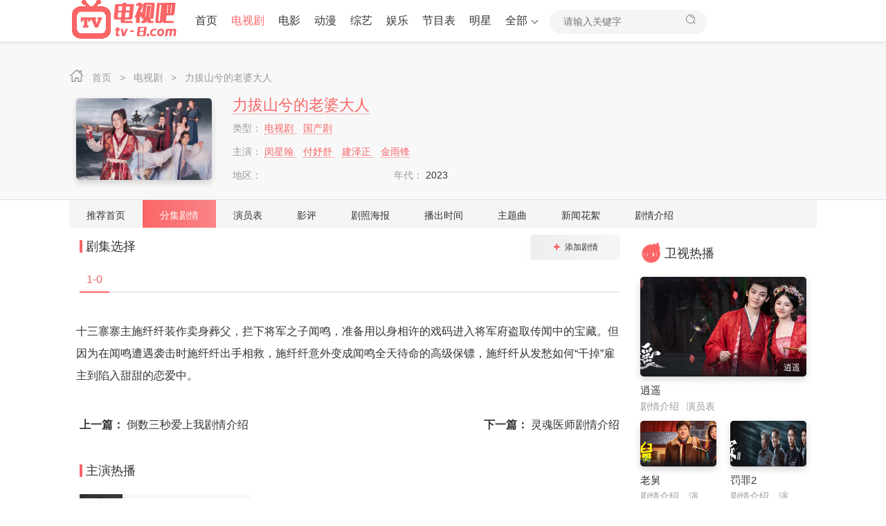

--- FILE ---
content_type: text/html
request_url: https://www.tv-8.com/juqing/31MT3698/
body_size: 4124
content:


<!DOCTYPE html>
<html lang="zh-CN">
 <head> 
  <meta http-equiv="Content-Type" content="text/html; charset=utf-8" /> 
  <meta name="renderer" content="webkit|ie-comp|ie-stand" /> 
  <meta http-equiv="X-UA-Compatible" content="IE=edge" /> 
  <meta name="viewport" content="initial-scale=1,minimum-scale=1,maximum-scale=1,user-scalable=no" /> 
<title>《力拔山兮的老婆大人》剧情介绍,分集介绍大结局_电视剧 - 电视吧</title>
<meta name="keywords" content="力拔山兮的老婆大人剧情介绍,力拔山兮的老婆大人分集介绍,力拔山兮的老婆大人大结局,电视剧">
<meta name="description" content="十三寨寨主施纤纤装作卖身葬父，拦下将军之子闻鸣，准备用以身相许的戏码进入将军府盗取传闻中的宝藏。但因为在闻鸣遭遇袭击时施纤纤出手相救，施纤纤意外变成闻鸣全天待命的高级保镖，施纤纤从发愁如何“干掉”雇主">
<link rel="canonical" href="https://www.tv-8.com/juqing/31MT3698/" />
<meta name="mobile-agent" content="format=html5;url=https://www.tv-8.com/juqing/31MT3698/" />
  <meta http-equiv="Cache-Control" content="no-siteapp" /> 
  <meta http-equiv="Cache-Control" content="no-transform" /> 
  <meta name="applicable-device" content="pc,mobile" /> 
     
<meta http-equiv="Cache-Control" content="no-siteapp" />
<meta http-equiv="Cache-Control" content="no-transform" />
<meta name="applicable-device" content="pc,mobile" />	
<link  rel="stylesheet" type="text/css" href="/net/css/theme-site.css">
<link  rel="stylesheet" type="text/css" href="/net/css/theme-ui.css">
<script src="/net/js/jquery-3.4.1.min.js"></script>
<script src="/net/js/jquery.autocomplete.min.js"></script>
<script src="/net/js/jquery.lazyload.min.js"></script>
<script src="/net/js/swiper.min.js"></script>
<script src="/net/js/system.js"></script>
<script type="text/javascript">var cms = {theme:{name:"",skin:"cherry",box:0},root:"",public:"",tpl:"",wap_status:"0",wap_url:"",sid:"",cid:"",id:""};</script>
<link  rel="stylesheet" type="text/css" href="/net/css/theme-font.css">
<link  rel="stylesheet" type="text/css" href="/net/css/theme-cherry.css">











 </head> 
 <body> 
  <!-- 顶部开始 --> 
   
     
<script type="text/javascript">
    var d = new Date();
    var url = "/net/common/head.js?day=" + d.getTime();
    document.writeln('<script type="text\/javascript" src="'+url+'" charset="gbk"><\/script>');
</script>

  <!-- 顶部结束 --> 
  <!-- vod-topbg --> 
     
<div class="vod-top-bg vod-bg-other"> 
   <!-- container --> 
       <div class="container">  <ul class="top-weizhi p-md-0 p-xs-10">  <span class="iconfont icon-home"> </span>  <a href="/" title="电视吧"> 首页 </a>  <i> &gt; </i>  <a href="/dianshiju/" title="电视剧"> 电视剧 </a> <i> &gt; </i>  <a href="https://www.tv-8.com/wiki/31MT3698/" title="力拔山兮的老婆大人"> 力拔山兮的老婆大人 </a> </ul>  <div class="col-xs-1 pl-sm-0 pr-sm-0 pl-xs-5 pr-xs-5">  <div class="vod-detail-pic col-sm-wide-2 col-xs-wide-35">  <a class="vod-detail-thumb thumb slide-pic60" href="https://www.tv-8.com/wiki/31MT3698/"> <img  class="lazyload"  src="https://www.tv-8.com/net/images/pic.png" data-original="//tvimg.tianmaolive.com/wiki/720/31MT3698.jpg" alt="力拔山兮的老婆大人" /> </a>  </div>   <div class="col-sm-wide-45 col-xs-wide-65 vod-detail-info">  <ul>   <li class="col-xs-1 pt-xs-0"> <h2> <a href="https://www.tv-8.com/wiki/31MT3698/"> 力拔山兮的老婆大人 </a> </h2>  </li>  <li class="col-xs-1 hidden-xs text-overflow"> <span class="text-ccc"> 类型： </span>  <a href="https://www.tv-8.com/wiki/31MT3698/" target="_blank"> 电视剧 </a>  <a href="https://www.tv-8.com/wiki/31MT3698/" target="_blank"> 国产剧 </a> </li> <li class="col-xs-1 text-overflow"> <span class="text-ccc"> 主演： </span> <a href="https://www.tv-8.com/yanyuanbiao/31MT3698/" target="_blank"> 闵星翰 </a>  <a href="https://www.tv-8.com/yanyuanbiao/31MT3698/" target="_blank"> 付妤舒 </a>  <a href="https://www.tv-8.com/yanyuanbiao/31MT3698/" target="_blank"> 建泽正 </a>  <a href="https://www.tv-8.com/yanyuanbiao/31MT3698/" target="_blank"> 金雨锋 </a>  </li>  <li class="col-xs-2 text-overflow"> <span class="text-ccc"> 地区： </span>  </li>  <li class="col-xs-2 text-overflow"> <span class="text-ccc"> 年代： </span> 2023 </li>   </ul> </div>      </div>    </div> 
   <!-- container end--> 
  </div>

  <!-- vod-topbg end--> 
  <!-- details-nav end--> 
  <!-- details-nav--> 
     
<div class="details-nav-box">
   <div class="container">
    <div class="details-nav hidden swiper-container-initialized swiper-container-horizontal swiper-container-free-mode" id="nav-select">
     <ul class="swiper-wrapper" style="transition-duration: 0ms; transform: translate3d(0px, 0px, 0px);height: 40px;">
         <li class="swiper-slide"><a href="https://www.tv-8.com/wiki/31MT3698/" target="_self">推荐首页</a></li><li class="swiper-slide active swiper-slide-active"><a href="https://www.tv-8.com/juqing/31MT3698/" title="力拔山兮的老婆大人分集剧情" target="_self">分集剧情</a></li><li class="swiper-slide"><a href="https://www.tv-8.com/yanyuanbiao/31MT3698/" title="力拔山兮的老婆大人演员表" target="_self">演员表</a></li><li class="swiper-slide"><a href="https://www.tv-8.com/comment/31MT3698/" title="力拔山兮的老婆大人影评" target="_self">影评</a></li><li class="swiper-slide"><a href="https://www.tv-8.com/wiki_img/31MT3698/" title="力拔山兮的老婆大人剧照海报" target="_self">剧照海报</a></li><li class="swiper-slide"><a href="https://www.tv-8.com/playtime/31MT3698/" title="力拔山兮的老婆大人播出时间" target="_self">播出时间</a></li><li class="swiper-slide"><a href="https://www.tv-8.com/zhutiqu/31MT3698/" title="力拔山兮的老婆大人主题曲" target="_self">主题曲</a></li><li class="swiper-slide"><a href="https://www.tv-8.com/wiki_news/31MT3698/" title="力拔山兮的老婆大人花絮新闻" target="_self">新闻花絮</a></li><li class="swiper-slide"><a href="https://www.tv-8.com/juqingjieshao/31MT3698/" target="_self" >剧情介绍</a></li>
     </ul>
     <span class="swiper-notification" aria-live="assertive" aria-atomic="true"></span>
    </div>
   </div>
  </div>

  <div class="container clearfix"> 
   <!-- row end--> 
   <div class="row"> 
    <!-- col-md-wide-75--> 
    <div class="col-sm-wide-75 col-xs-1 pt-xs-0 clearfix main-left"> 
     <div class="pannel-box clearfix"> 
      <div class="box-title ml-sm-10 mr-sm-10 ml-xs-5 mr-xs-10"> 
       <span class="title-lb"> </span> 
       <h2> 剧集选择 </h2> 
       <div class="pull-right pointer user_add_detail btn btn-default pt-xs-0 pb-xs-0" data-url="#">
         添加剧情 
        <span class="iconfont icon-add text-fff font14"> </span> 
       </div> 
      </div> 
      <div id="showMetaNumCount" class="story-nav-page m-xs-10"><span class="active"> 1-0 </span> </div> 
      <div class="details-play-list story-list m-xs-5 clearfix"> 
       <ul id="showMetaNum" class="m-xs-0 clearfix  show"> 
       
       </ul> 
       <ul id="noShowMetaNum" class="m-xs-0 clearfix "> 
      
       </ul> 
      </div> 
      <!-- article-content --> 
      <div id="showJuQingContent" class="article-content mt-xs-20 p-sm-0 p-xs-10">十三寨寨主施纤纤装作卖身葬父，拦下将军之子闻鸣，准备用以身相许的戏码进入将军府盗取传闻中的宝藏。但因为在闻鸣遭遇袭击时施纤纤出手相救，施纤纤意外变成闻鸣全天待命的高级保镖，施纤纤从发愁如何“干掉”雇主到陷入甜甜的恋爱中。&nbsp;</div> 
      <!-- article-content end--> 
      <!-- story-page --> 
      <div id="showNextNum" class="story-page text-center clearfix"></div> 
      <!-- story-page end --> 
      <!-- article-page --> 
      <div class="article-page font16 clearfix mt-xs-20 mb-xs-20"> 
       <ul id="nextContent"><li class="col-sm-2 col-xs-1 text-overflow"> <a href="https://www.tv-8.com/wiki/31MSFMB0/" target="_self"> <span> 上一篇： </span>倒数三秒爱上我剧情介绍 </a> </li> <li class="col-sm-2 col-xs-1 text-overflow  text-right"> <a href="https://www.tv-8.com/wiki/31MUFV3T/" target="_self"> <span> 下一篇： </span>灵魂医师剧情介绍 </a> </li> </ul> 
      </div> 
      <!-- article-page end --> 
     </div> 
       
     <!-- pannel-box--> 
       <div id="wiki_hot_Play_aboutPersonWIki" class="pannel-box clearfix"><div class="box-title ml-sm-10 mr-sm-10 ml-xs-5 mr-xs-5">  <span class="title-lb"> </span>  <h2> 主演热播 </h2>  </div>  <div class="col-sm-3 col-xs-1"> <div class="star-hot-list">  <div class="star-hot-box clearfix">  <div class="img-list col-md-wide-25 col-sm-wide-2 col-xs-wide-2 p-sm-0 p-xs-5">   <a class="img-pic pic110" href="https://www.tv-8.com/mingxing/hRU5Sb/" title="金雨锋" target="_blank"> <img class="lazyload radius-0" src="https://www.tv-8.com/net/images/pic.png" data-original="//tvimg.tianmaolive.com/person/hRU5Sb.jpg" alt="金雨锋" /> </a>  </div>  <div class="col-md-wide-75 col-sm-wide-8 col-xs-wide-7"> <h3 class="font16"> <a class="text-666" href="https://www.tv-8.com/mingxing/hRU5Sb/" target="_blank"> 金雨锋 </a> </h3> <p class="mt-xs-10 mb-xs-0 text-muted text-overflow"> 中国大陆演员 </p>  </div>  </div>  <div class="star-hot-arrow" style="width:25%">  </div>  </div>  <ul class="img-list clearfix rows">  <li class="col-sm-2 col-xs-3 "> <a class="img-pic" href="https://www.tv-8.com/wiki/WS6nXxx/" title="冰糖一夏" target="_blank"> <img class="lazyload" src="https://www.tv-8.com/net/images/pic.png" data-original="//tvimg.tianmaolive.com/wiki/711/WS6nXxx.jpg" alt="冰糖一夏" />  <span class="iconfont icon-play play"> </span> <span class="vtitle text-right">0</span> </a>  <div class="name text-center text-overflow">  <a href="https://www.tv-8.com/wiki/WS6nXxx/" target="_blank"> 冰糖一夏 </a>  </div> </li>  <li class="col-sm-2 col-xs-3 "> <a class="img-pic" href="https://www.tv-8.com/wiki/34pvUVXt/" title="嗳！人鱼君" target="_blank"> <img class="lazyload" src="https://www.tv-8.com/net/images/pic.png" data-original="//tvimg.tianmaolive.com/wiki/733/34pvUVXt.jpg" alt="嗳！人鱼君" />  <span class="iconfont icon-play play"> </span> <span class="vtitle text-right">0</span> </a>  <div class="name text-center text-overflow">  <a href="https://www.tv-8.com/wiki/34pvUVXt/" target="_blank"> 嗳！人鱼君 </a>  </div> </li>   </ul> </div> </div>

     <!-- pannel-box end--> 
    </div> 
    <!-- col-md-wide-75 end--> 
    <!-- col-md-wide-25--> 
       
<script type="text/javascript">
    var time = Date.now();
    document.writeln('<script type="text/javascript" src="/net/common/right.js?day='+time+'" charset="gbk"><\/script>');
</script>

    <!-- col-md-wide-25 end--> 
   </div> 
   <!-- row end--> 
  </div> 
  <!-- container end--> 

  <!-- 底部开始 --> 
     

 <script type="text/javascript" src="/net/common/foot.js?day=2024" charset="gbk"></script>
<script type="text/javascript">var imgclass = '.lazyload';</script>
    <script type="text/javascript" src="/net/js/lazyRender.js"></script>
<div style="display:none"><a href="/sitemap.html">sitemap</a></div>

  <!-- 底部结束 -->   
 </body>
</html>


--- FILE ---
content_type: application/javascript
request_url: https://www.tv-8.com/net/js/lazyRender.js
body_size: 1271
content:
// 先进行一次检查
lazyRender();
//为了不在滚轮滚动过程中就一直判定，设置个setTimeout,等停止滚动后再去判定是否出现在视野中。
var clock; //这里的clock为timeID， 返回一个 ID（数字），可以将这个ID传递给 clearTimeout() 来取消执行。
$(window).on('scroll', function () {
    //        lazyRender();
    if (clock) { //只要在300毫秒内触发滚动事件，都会被clearTimeout掉，setTimeout不会执行。
        //如果有300毫秒外的操作，会得到一个新的timeID即clock，会执行一次setTimeout,然后保存这次setTimeout的ID，
        //对于300毫秒内的scroll事件，不会生成新的timeID值，所以会一直被clearTimeout掉，不会执行setTimeout. 
        clearTimeout(clock);
        // console.log(clock, 1111);
    }

    clock = setTimeout(function () {
        console.log('运行了一次');
        lazyRender();
    }, 300)
});

function lazyRender() {
    $(imgclass).each(function () {
        if (checkShow($(this)) && !isLoaded($(this))) {
            loadImg($(this));
        }

    
    })
}
function checkShow($img) { // 传入一个img的jq对象 
    var scrollTop = $(window).scrollTop(); //即页面向上滚动的距离 
    var windowHeight = $(window).height(); // 浏览器自身的高度
    var offsetTop = $img.offset().top; //目标标签img相对于document顶部的位置 
    if (offsetTop < (scrollTop + windowHeight) && offsetTop > scrollTop) { //在2个临界状态之间的就为出现在视野中的 
        return true;
    }
    return false;
}

function isLoaded($img) {
    return $img.attr('data-original') === $img.attr('src'); //如果data-src和src相等那么就是已经加载过了
}
function loadImg($img) {
    $img.attr('src', $img.attr('data-original')); // 加载就是把自定义属性中存放的真实的src地址赋给src属性
}





